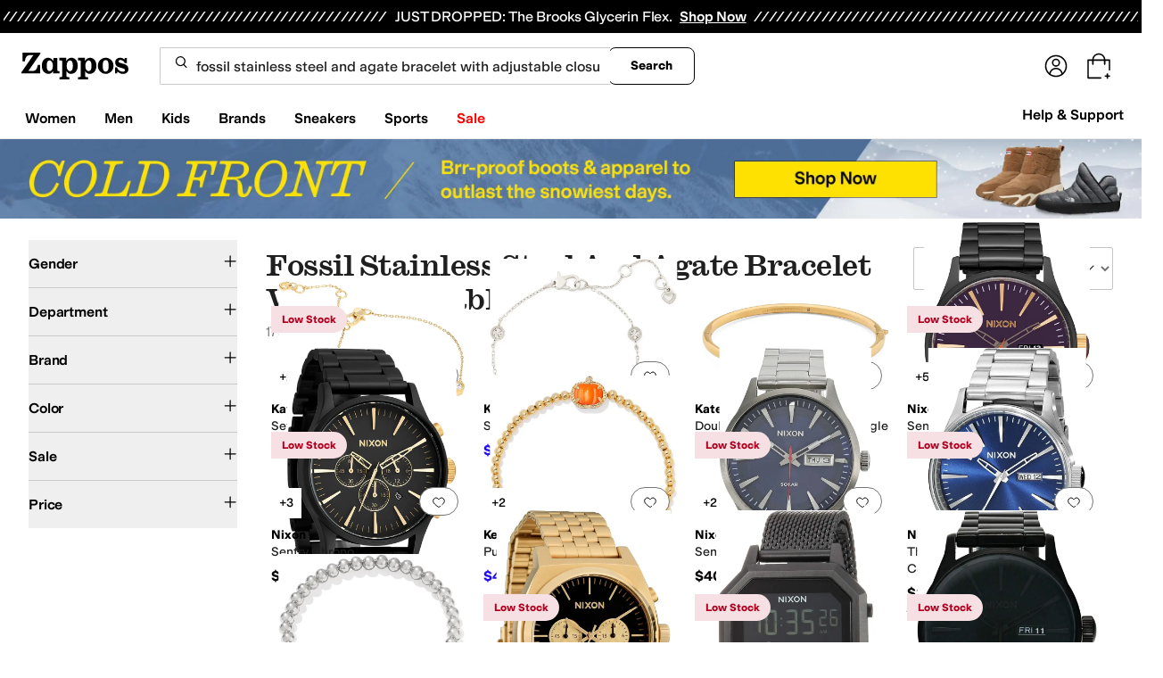

--- FILE ---
content_type: application/javascript
request_url: https://www.zappos.com/marty-assets/marty-zappos.4689.52ecd831813057333961.js
body_size: 9903
content:
(self.__LOADABLE_LOADED_CHUNKS__=self.__LOADABLE_LOADED_CHUNKS__||[]).push([[4689],{70790:(e,t,a)=>{"use strict";a.d(t,{p:()=>r});var n=a(7456);const r=e=>({type:n.P$p,pageType:e})},58339:(e,t,a)=>{"use strict";a.d(t,{p:()=>H});var n=a(67294),r=a(86664),s=a(34506);const i=e=>null==e?0:Math.round(100*e);var l=a(39957),o=a(91928);const c="next-wow",d="second",m="next-business",p="next",u="std-us-non48",h=[c,u,"std-n-us","std-us-military","std-us-protect","std-us"],b={[p]:!0,[m]:!0,[d]:!0},g={[p]:!0,[m]:!0};var f=a(21528);const v="As a VIP member, all shipping options are FREE! Thanks for being a VIP!",y="VIP Shipping",E="As a Prime member, you have more FREE shipping options to choose from.",x="FREE limited-time holiday shipping!",N="FREE Zappos Standard Shipping",w="Zappos Standard Shipping",C="Free Shipping",z="Paid Shipping",k=(e,t,a)=>{const n=I(e,t),r=P(e),s=S(e),i=M(e),l=O(e),o=R(e);return n&&!j(t)?v:r&&g[t]||r&&"next-wow"!==t?y:s&&b[t]?E:i&&"next-wow"!==t?x:l&&j(t)?N:o&&j(t)?w:0===a?C:z},I=(e,t)=>!!t&&e===f.m1,P=e=>[f.pW,f.E,f.a6,f.H$,f.cC,f.m1,f.Hm].includes(e),S=e=>e===f.v2||e===f.Ke,M=e=>e===f.wm,O=e=>[f.km,f.lb,f.Is,f.gf].includes(e),R=e=>[f.km,f.lb,f.Is,f.gf,f.wm,f.v2,f.Ke,f.pW,f.E,f.a6,f.H$,f.cC,f.m1,f.Hm].includes(e),j=e=>h.includes(e);let L=null;const Z={amount:0,displayName:"Calculating Shipping Rates",id:"0"},_=e=>{const{cartType:t,groupDeliveryOptions:a=[],shipmentSpeed:n,shippingBenefitReason:r=0}=e||{};if(t===o.dx)return[];if(!a.length)return[Z];const s=a.flatMap((e=>e.deliveryOptions?.map((({id:e,name:t,price:a,displayString:s})=>({amount:i(a),deliveryEstimate:s,displayName:k(r,t,a),id:e,isSelected:t===n})))||[]));return s.sort(((e,t)=>Number(t.isSelected)-Number(e.isSelected))),s},F=e=>{const{productList:t,chargeSummary:{afterTaxDiscounts:a,coupons:n,estimatedTax:r,shippingCharge:s}}=e;if(!t)return[];const l=t.map((e=>({amount:i(e.price*e.quantity),name:e.quantity>1?`${e.productName} x ${e.quantity}`:e.productName})));return r>0&&l.push({amount:i(r),name:"Tax"}),s>0&&l.push({amount:i(s),name:"Shipping"}),a?.length&&a.forEach((e=>{e.amountUsed&&l.push({amount:i(-1*e.amountUsed),name:"Discount"})})),n?.length&&n.forEach((e=>{e.amountUsed&&l.push({amount:i(-1*e.amountUsed),name:"Coupon"})})),l};var A=a(86706),$=a(77511),D=a(89129);const U={buy:{height:void 0,theme:"black",type:"buy"},cart:{height:42,theme:"white-outline",type:"plain"},express:{height:55,theme:"white-outline",type:"plain"}};var T=a(99257);const B=({purchaseState:e,stripe:t,theme:a,onReady:s,onClose:l,updatePurchase:c})=>{const[d,m]=(0,n.useState)(!1),[p,u]=(0,n.useState)(!0),h=(0,r.useElements)(),{marketplace:b}=(0,T.Z)(),g=(0,A.v9)((e=>e.cookies)),f=e.cartType===o.dx,v={buttonHeight:U[a].height,buttonTheme:{applePay:U[a].theme},buttonType:{applePay:U[a].type},paymentMethods:{amazonPay:"never",applePay:"always",googlePay:"never",link:"never",paypal:"never"}},y=async()=>{u(!0),m(!1),u(!1)};return n.createElement("div",{"data-testid":"applePayButtonContainer"},d&&n.createElement("div",{className:"bg-black fixed bottom-0 left-0 right-0 top-0 z-50 flex items-center justify-center bg-opacity-80"},p&&n.createElement("div",{className:"border-white border-t-transparent relative bottom-20 h-8 w-8 animate-spin rounded-full border-2"})),n.createElement(r.ExpressCheckoutElement,{options:v,onCancel:y,onClick:async t=>{m(!0);const a={billingAddressRequired:!0,emailRequired:!0,phoneNumberRequired:!0,shippingAddressRequired:!0,shippingRates:_(e)};t.resolve(a)},onConfirm:async n=>{if(u(!0),!t||!h)return(0,$.H)("Failed to confirm Stripe payment",n),n.paymentFailed({reason:"fail"}),void u(!1);const r=await h.submit();if(r.error)return(0,$.H)("Failed to validate Stripe payment",r),n.paymentFailed({reason:"fail"}),void u(!1);if(!n.billingDetails)return(0,$.H)("Invalid Stripe billing details"),n.paymentFailed({reason:"invalid_billing_address"}),void u(!1);if(!f&&!n.shippingAddress)return(0,$.H)("Invalid Stripe shipping address"),n.paymentFailed({reason:"invalid_shipping_address"}),void u(!1);const s=await t.createPaymentMethod({elements:h});if(s.error||!s.paymentMethod?.id)return(0,$.H)("Failed to create Stripe payment method",s.error),n.paymentFailed({reason:"invalid_payment_data"}),void u(!1);const{paymentMethod:i}=s,o={...e,externalPaymentMethod:{paymentMethodId:i.id,paymentMethodProvider:"StripeApplePay"}};if(!f&&o.externalPaymentMethod&&n.shippingAddress){const{name:e,phone:t=""}=n.billingDetails,{address:a}=n.shippingAddress,r={phone:t,potentialMailingAddress:{addressLine1:a.line1,addressLine2:a.line2,city:a.city,countryCode:a.country,postalCode:a.postal_code,stateOrRegion:a.state},recipientName:e};o.externalPaymentMethod.shippingAddress=r}if(o.externalPaymentMethod&&n.billingDetails){const{address:e,name:t}=n.billingDetails,a={addressLine1:e.line1,addressLine2:e.line2,city:e.city,countryCode:e.country,fullName:t,postalCode:e.postal_code,stateOrRegion:e.state};o.externalPaymentMethod.billingAddress=a}try{const e=await c(o);if(!e)return(0,$.H)("Failed to configure purchase on confirm"),void u(!1);const{versionNumber:t}=e,{payload:n}=await(0,D.s1)({url:b.api.mafia.url},g,e.purchaseId,t,!1);if(!n)return(0,$.H)("Failed to place order"),void u(!1);const r=n.orderId||n.digitalOrderId;if((n.constraintViolations||[]).length>0||!r)return(0,$.H)("Purchase finalized with constraint violations or missing order ID"),void u(!1);"cart"===a&&l?.(),window.location.href=`https://zappos.com/kratos/checkout/${e.purchaseId}/confirmation`}catch(e){return(0,$.H)("Failed to finalize purchase",e),void u(!1)}},onEscape:y,onReady:()=>{u(!1),s()},onShippingAddressChange:async a=>{if(!t||!h)return;const{address:n,name:r}=a,s={potentialMailingAddress:{city:n.city,countryCode:n.country,postalCode:n.postal_code,stateOrRegion:n.state},recipientName:r},l={...e,externalPaymentMethod:{shippingAddress:s}};try{const e=await c(l);if(e){const t=i(e.chargeSummary.grandTotal);if(t<=0)return void a.reject();h.update({amount:t}),a.resolve({lineItems:F(e),shippingRates:_(e)})}else(0,$.H)("No purchase reject"),a.reject()}catch(e){return(0,$.H)("Failed to configure Stripe shipping address",e),void a.reject()}},onShippingRateChange:async t=>{if(!h)return;const a={...e,shipmentOptionId:t.shippingRate.id,shipmentOptionLineItemIds:(n=e?.productList,n?n.map((e=>e.lineItemId)):[])};var n;try{const e=await c(a);if(e){const a=i(e.chargeSummary.grandTotal);if(a<=0)return void t.reject();h.update({amount:a}),t.resolve({lineItems:F(e),shippingRates:_(e)})}else t.reject()}catch(e){return(0,$.H)("Failed to configure Stripe shipping rate",e),void t.reject()}}}))},H=({isGuest:e,theme:t="buy",purchaseState:a,apiKey:o,onReady:c,onClose:d,updatePurchase:m})=>{const[p,u]=(0,n.useState)(!0),[h,b]=(0,n.useState)(null),g={amount:i(a.chargeSummary.grandTotal),appearance:{},captureMethod:"manual",currency:"usd",disallowedCardBrands:["american_express"],mode:"payment",paymentMethodCreation:"manual",paymentMethodTypes:["card"],setupFutureUsage:"off_session"},f=g.amount&&g.amount>0,v=(0,n.useCallback)((async()=>{if(!o)return;const e=await(e=>(L||(L=(0,l.J)(e)),L))(o);e&&b(e)}),[o]);(0,n.useEffect)((()=>{!h&&o&&v()}),[o,h,v]);return f&&h?n.createElement("div",{"data-testid":"applePayContainer"},f&&n.createElement(r.Elements,{stripe:h,options:g},n.createElement("div",{className:(0,s.cn)({flex:p,hidden:!p},"h-10 items-center justify-center")},n.createElement("div",{className:"border-t-blue-600 relative top-1 h-5 w-5 animate-spin rounded-full border-2 border-gray-300"})),n.createElement(B,{isGuest:e,purchaseState:a,stripe:h,theme:t,onReady:()=>{u(!1),c?.()},onClose:d,updatePurchase:m}))):null}},83708:(e,t,a)=>{"use strict";a.d(t,{ZP:()=>d});var n=a(67294),r=a(86706),s=a(99257),i=a(41487),l=a(34506),o=a(39756);const c=(0,r.$j)((e=>{const{cart:t}=e;return{cart:t}}))((({cart:e,className:t})=>{const{testId:a,marketplace:{cart:{cartName:r}}}=(0,s.Z)(),{error:i,cartObj:{savedItems:c}}=e;if(!i&&!c?.length)return null;const d=c?.length?`An item in your ${r} is out of stock. It will not show when you proceed to checkout.`:"";return n.createElement("div",{className:(0,l.cn)("my-3",t)},n.createElement("div",{className:"flex flex-col gap-y-3"},n.createElement(o.b,{"data-test-id":a("oosError"),msg:d??"",isDismissible:!1,isShown:!!d,variant:"error"}),n.createElement(o.b,{"data-test-id":a("cartError"),msg:i??"",isDismissible:!1,isShown:!!i,variant:"error"})))})),d=(0,i.P)("CartErrors",c)},15909:(e,t,a)=>{"use strict";a.d(t,{ZP:()=>p});var n=a(67294),r=a(86706),s=a(95801),i=a(99257),l=a(41487),o=a(78220),c=a(34506);const d="Yk-z",m=(0,r.$j)((e=>{const{landingPage:t,product:a,products:n}=e;return{landingPage:t,product:a,products:n}}))((e=>{const{testId:t}=(0,i.Z)(),{onCartContinueShoppingClick:a,landingPage:{isLoaded:r,brandId:l,pageInfo:{pageType:m}={},pageName:p},product:{detail:u},products:{totalProductCount:h,executedSearchUrl:b}}=e;return n.createElement(s.Z,{onClick:a,to:(()=>{if(h)return b;if(r&&("Landing"===m||"Brand"===m)){if(p)return`/c/${p}`;if(l)return`/brand/${l}`}return u?(0,o.vU)(u):"/"})(),className:(0,c.cn)(d,"zappos:!body-s-medium"),"data-test-id":t("continueShopping")},"Continue Shopping")})),p=(0,l.P)("ContinueShopping",m)},14850:(e,t,a)=>{"use strict";a.d(t,{ZP:()=>g});var n=a(67294),r=a(73727),s=a(34506),i=a(99257),l=a(1177),o=a(1011),c=a(15909),d=a(41487),m=a(78881),p=a.n(m);const u={container:"Vk-z",blurb:"Wk-z",links:"Xk-z"},h=({onLinkClick:e})=>{const{testId:t,marketplace:{defaultMeta:{title:a},cart:{cartName:s,shopWomensUrl:l,shopMenUrl:o,shopShoesUrl:c,shopBrandText:d}}}=(0,i.Z)();return n.createElement(n.Fragment,null,n.createElement("p",{className:u.blurb},"Fill up your ",s," by checking out all the awesome things you can buy on ",a," or by adding items from Your Favorites!"),n.createElement("div",{className:u.links},n.createElement(r.rU,{onClick:e,to:l||"","data-test-id":t("shopWomens")},"Shop Women's"),n.createElement(r.rU,{onClick:e,to:o||"","data-test-id":t("shopMens")},"Shop Men's"),n.createElement(r.rU,{className:u.shoes,onClick:e,to:c||"","data-test-id":t("shopShoes")},"Shop Shoes"),n.createElement(r.rU,{onClick:e,to:"/c/brands","data-test-id":t("brandsLink")},d)))},b=({onLinkClick:e})=>{const{testId:t,marketplace:{cart:{cartName:a,shopBrandText:s},defaultMeta:{title:o}}}=(0,i.Z)();return n.createElement(n.Fragment,null,n.createElement("p",{className:u.blurb},"Nothing to see here yet! Sign in to see items that you've previously placed in your ",a," or check out all the awesome things you can buy on ",o,"!"),n.createElement("div",{className:u.links},n.createElement(l.Z,{onClick:e,"data-test-id":t("signIn")},"Sign In"),n.createElement(r.rU,{onClick:e,to:"/","data-test-id":t("homeLink")},"Home Page"),n.createElement(r.rU,{onClick:e,to:"/c/brands","data-test-id":t("brandsLink")},s),n.createElement(r.rU,{onClick:e,to:"/c/contact-us","data-test-id":t("contactUs")},"Contact Us")))},g=(0,d.P)("EmptyCart",(({onLinkClick:e,isRecognizedCustomer:t,className:a,children:r})=>{const{testId:l,marketplace:{cart:{cartName:d}}}=(0,i.Z)();return n.createElement(o.ZP,null,n.createElement("div",{className:(0,s.cn)(u.container,a),"data-test-id":l("emptyCart")},n.createElement(c.ZP,null),n.createElement("h1",null,"My ",d),t?n.createElement(h,{onLinkClick:e}):n.createElement(b,{onLinkClick:e}),n.createElement("img",{src:p(),alt:""}),r))}))},34278:(e,t,a)=>{"use strict";a.d(t,{Z:()=>K});var n=a(67294),r=a(91296),s=a.n(r),i=a(86706),l=a(89442),o=a(67830),c=a(99257),d=a(23806),m=a(83537),p=a(97725),u=a(58635),h=a(43682),b=a(81185),g=a(17708),f=a(33384),v=a(3031),y=a(98257),E=a(71797);const x={large:"w-fit px-[24px] py-[10px]",small:"w-fit px-[10px] py-[8px]"},N={base:"border-gray-300",disabled:"border-button-disabled",empty:"border-button-moderate",error:"border-alert"},w={disabled:"text-icon-disabled"},C={large:"body-m",small:"body-s"},z={disabled:"text-disabled"},k=({count:e,maxCount:t})=>{const a=e+1;return a<=t?a:e},I=e=>{const t=e-1;return t>=1?t:e},P=({count:e,variant:t})=>{if(1===e||M({variant:t}))return!0},S=({count:e,maxCount:t,variant:a})=>{if(e>=t||M({variant:a}))return!0},M=({variant:e})=>{if("disabled"===e)return!0};var O=a(34506),R=a(77019),j=a(9111),L=a(43571),Z=a(55054),_=a(67812);function F(){return F=Object.assign?Object.assign.bind():function(e){for(var t=1;t<arguments.length;t++){var a=arguments[t];for(var n in a)Object.prototype.hasOwnProperty.call(a,n)&&(e[n]=a[n])}return e},F.apply(this,arguments)}const A=(0,n.forwardRef)(((e,t)=>{const{size:a="large",variant:r="base",baseCount:s,maxCount:i,errorMsg:l,onQuantityChange:o,className:c,containerClassName:d,testId:m,...p}=e,[u,h]=(0,n.useState)(s),b=w[r],g={size:"small",variant:"filledModerate"},f=(0,n.useId)(),v=(0,n.useId)(),A=(0,n.useId)();(0,n.useEffect)((()=>{s>0&&h(s)}),[s]);const $=e=>{const t=(({count:e,maxCount:t,isIncrement:a})=>a?k({count:e,maxCount:t}):I(e))({count:u,isIncrement:e,maxCount:i});h(t),o?.({isIncrement:e,value:t})};return n.createElement("div",{className:(0,O.cn)("flex flex-col gap-y-1",c),"data-test-id":(0,R.l)(m)},n.createElement("div",F({className:(0,O.cn)("flex justify-between items-center border-solid border gap-x-1 rounded-sm",x[a],N[r],d)},p,{ref:t}),n.createElement(y.h,F({className:"h-fit w-fit rounded-sm active:bg-gray-200 hover:enabled:bg-gray-200 zappos:active:bg-yellow-200 zappos:enabled:hover:bg-yellow-100","aria-describedby":`${v} ${A}`,onClick:()=>$(!1),"data-test-id":(0,R.l)(m,"decrement"),disabled:P({count:u,variant:r}),label:"decrement",linkComponent:null,linkProps:{}},g),"large"===a&&n.createElement(n.Fragment,null,n.createElement(j.Z,{className:b,size:24})),"small"===a&&n.createElement(n.Fragment,null,n.createElement(L.Z,{className:b,size:16}))),n.createElement("input",F({id:v,className:(0,O.cn)("font-semibold border-none bg-button-transparent text-center w-full min-w-[20px] md:w-[20px]",C[a],z[r]),value:u,type:"number",readOnly:!0,"aria-readonly":!0,"data-test-id":(0,R.l)(m,"input"),disabled:M({variant:r})},"error"===r?{"aria-errormessage":f,"aria-invalid":!0}:{})),n.createElement("label",{htmlFor:v,className:"sr-only"},"Quantity:"),n.createElement("span",{id:A,className:"sr-only"},u),n.createElement(y.h,F({className:"h-fit w-fit rounded-sm active:bg-gray-200 hover:enabled:bg-gray-200 zappos:active:bg-yellow-200 zappos:enabled:hover:bg-yellow-100","aria-describedby":`${v} ${A}`,onClick:()=>$(!0),label:"increment","data-test-id":(0,R.l)(m,"increment"),disabled:S({count:u,maxCount:i,variant:r}),linkComponent:null,linkProps:{}},g),"large"===a&&n.createElement(n.Fragment,null,n.createElement(_.Z,{className:b,size:24})),"small"===a&&n.createElement(n.Fragment,null,n.createElement(Z.Z,{className:b,size:16})))),"error"===r&&l&&n.createElement(E.L,{id:f,variant:"error"},l))})),$={base:"body-m",small:"body-s"};var D=a(52095);function U(){return U=Object.assign?Object.assign.bind():function(e){for(var t=1;t<arguments.length;t++){var a=arguments[t];for(var n in a)Object.prototype.hasOwnProperty.call(a,n)&&(e[n]=a[n])}return e},U.apply(this,arguments)}const T=(0,n.forwardRef)(((e,t)=>{const{className:a,price:r,msrp:s,size:i="small",children:l,testId:o,...c}=e,d=parseFloat(String(r))<parseFloat(String(s)),m=d?"zappos:text-red-350 text-[#ae4343]":"";return n.createElement("dd",U({className:(0,O.cn)("flex gap-x-2 items-baseline",a),"data-test-id":(0,R.l)(o),ref:t},c),n.createElement("span",{className:(0,O.cn)("body-m-medium",m,$[i]),"data-test-id":(0,R.l)(o,"price")},`$${(0,D.EU)(Number(r).toFixed(2))}`),d&&n.createElement("span",{className:"body-xs text-gray-600 line-through","data-test-id":(0,R.l)(o,"msrp")},`$${(0,D.EU)(Number(s).toFixed(2))}`),l)}));function B(){return B=Object.assign?Object.assign.bind():function(e){for(var t=1;t<arguments.length;t++){var a=arguments[t];for(var n in a)Object.prototype.hasOwnProperty.call(a,n)&&(e[n]=a[n])}return e},B.apply(this,arguments)}T.displayName="ProductCardPrice";const H=e=>{const{label:t,value:a,testId:r,url:s,prefixLabel:i,className:l,hasDataCsMask:o,LinkComponent:c="a",isBoldValue:d,isBoldPrefixLabel:m,valueClassName:p,...u}=e;return n.createElement(n.Fragment,null,!i&&n.createElement("dt",{"aria-label":t}),n.createElement("dd",{className:(0,O.cn)("body-s",l),"data-testid":r,"data-cs-mask":o},s?n.createElement(c,B({className:(0,O.cn)(d?"font-semibold":"font-normal",p),href:s},u),a):n.createElement(n.Fragment,null,i&&n.createElement("span",B({className:(0,O.cn)(m?"font-semibold":"font-normal")},u),`${i}: `),n.createElement("span",{className:(0,O.cn)(d?"font-semibold":"font-normal",p)},a))))};H.displayName="ProductCardHorizontalDetailsItem";const V=({availableAmount:e,testId:t})=>n.createElement("span",{"data-test-id":t("lowStock"),className:"absolute left-1 top-1 rounded bg-alert p-1 text-alert-inline"},e," left"),W=({asin:e,updatingAsin:t})=>n.createElement(n.Fragment,null,t===e&&n.createElement("div",{className:"absolute bottom-0 left-0 right-0 top-0 z-10 bg-default-minimal opacity-[0.85]"},n.createElement(v.WF,null)));const q={cartError:m.hd,cartIsLoading:m.m,changeQuantity:m.x,onModifyQuantity:p.TN,onRemoveFromCart:p.M2,heartProduct:u.Cv,unHeartProduct:u.Qr,fetchHeartList:u.cz},K=(0,i.$j)(null,q)((function({item:e,isUnavailable:t,isRecommendedFit:a,onRemoveFromCart:r,changeQuantity:i,heartProduct:m,fetchHeartList:p,cartIsLoading:u,cartError:v,onModifyQuantity:y,className:E}){const{testId:x,marketplace:{shortName:N,pdp:{egcUrl:w}}}=(0,c.Z)(),{asin:C,cartItemId:z,brandName:k,catalogBundle:{image:{alt:I,href:P,url:S},style:M},color:R,deliveryDate:j,egc:L,finalSale:Z,glProductGroupType:_,merchantId:F,originalPrice:$,price:D,productId:U,quantity:B,recipientEmail:q,sizing:{languageTagged:{displaySize:K,shoeWidth:Q}}}=e,G=L&&"gl_gift_card"===_,J=B||1,X=e.stock||B,[Y,ee]=(0,n.useState)(""),[te,ae]=(0,n.useState)(B);(0,n.useEffect)((()=>{ae(B)}),[B,e]),(0,n.useEffect)((()=>()=>{se?.cancel&&se.cancel()}),[]);let ne="",re="";L?(ne=w,re=`${N} Gift Card`):(ne=C?P:`/product/${U}`,re=I);const se=s()((e=>{ae(e.value),0!==e.value?(y(e.value,C),(e=>{u(),ee(e)})(C),i({items:[{asin:C,quantity:e.value,cartItemId:z}]}).then((e=>{ee("");const t=(0,f.dq)(e);t&&v(t)}))):ie(C)}),250),ie=e=>{ee(e);i({items:[{asin:e,quantity:0,cartItemId:z}]}),r(e,!0)},le=e=>{ee(e),m({subItemId:e,listId:h.mM,merchantId:F},p),ie(e)},oe=n.createElement(n.Fragment,null,n.createElement(d.Z,{size:24})),ce=L?"giftCardItem":"cartItem";return n.createElement("div",{"data-test-id":x(ce),className:(0,O.cn)("relative flex flex-col justify-between gap-y-4 border-b border-button-subtle pb-6 last:border-b-0 md:flex-row md:gap-y-0",E)},n.createElement(W,{asin:C,updatingAsin:Y}),n.createElement(l.DL,{className:"relative w-full gap-x-6"},n.createElement(l.Od,{"data-ted":C,"data-te":"TE_CART_PRODUCTCLICKED","data-test-id":x("cartItemImage"),href:ne,alt:re,src:S,imageClassName:"aspect-[4/5] w-[80px] h-[100px]"},!t&&X>0&&X<4&&n.createElement(V,{testId:x,isUnavailable:t,availableAmount:X})),n.createElement(l.L,{className:"w-full"},n.createElement(H,{testId:"brand",label:"Brand",value:k,url:ne,"data-te":"TE_CART_PRODUCTCLICKED","data-ted":C}),n.createElement(H,{testId:"productName",label:"Product Name",value:M,isBoldValue:!0,className:"mb-2",url:ne,valueClassName:"hover:text-button-active","data-te":"TE_CART_PRODUCTCLICKED","data-ted":C}),!G&&n.createElement(H,{testId:"color",label:"Color",value:R,prefixLabel:"Color",isBoldPrefixLabel:!0}),!G&&n.createElement(H,{testId:"size",label:a?"Recommended Size":"Size",value:K,prefixLabel:"Size",isBoldPrefixLabel:!0}),!G&&Q&&n.createElement(H,{testId:"width",label:"Width",value:Q,prefixLabel:"Width"}),G&&q&&n.createElement(H,{testId:"recipientEmail",label:"Recipient Email",value:q,prefixLabel:"Recipient Email"}),t?n.createElement("p",{"data-test-id":x("unavailable"),className:"text-xs font-bold uppercase text-alert-inline md:hidden"},"Unavailable"):n.createElement(T,{testId:x("price"),className:"my-2 flex-col md:hidden",price:J*D,msrp:J*$},1!==J&&n.createElement("span",{className:"text-xs font-normal text-tertiary"},"(",(0,b.ZP)(D)," each)")),Z&&n.createElement(g.Z,{className:"flex w-fit md:hidden"}),G&&j&&n.createElement(H,{testId:"deliveryDate",label:"Delivery Date",value:j,prefixLabel:"Delivery Date"}),!G&&n.createElement(A,{size:"small",variant:t?"disabled":"base",className:"md:hidden",baseCount:t?0:te,testId:x("quantitySelectorMobile"),maxCount:X<=10?X:10,"data-asin":C,onQuantityChange:e=>se(e)}),n.createElement("div",{className:"hidden items-center gap-x-6 md:flex"},n.createElement(o.Z,{variant:"text","aria-label":"Remove Item","data-test-id":x("removeButton"),type:"button",className:"font-semibold",onClick:()=>ie(C)},"Remove"),n.createElement(o.Z,{variant:"text","data-test-id":x("moveToFavoritesButton"),className:"font-semibold",onClick:()=>le(C),tailIcon:oe},"Move To")))),n.createElement("div",{className:"hidden flex-col items-end gap-y-4 md:flex"},t?n.createElement("p",{"data-test-id":x("unavailable"),className:"text-xs font-bold uppercase text-alert-inline"},"Unavailable"):n.createElement("div",{className:"flex flex-col items-end gap-1"},n.createElement(T,{testId:x("price"),className:"flex-col !items-end",price:J*D,msrp:J*$},1!==J&&n.createElement("span",{className:"text-xs font-normal text-tertiary"},"(",(0,b.ZP)(D)," each)")),Z&&n.createElement(g.Z,null)),!G&&n.createElement(A,{variant:t?"disabled":"base",size:"small",baseCount:t?0:te,className:"w-full",containerClassName:"w-full",testId:x("quantitySelector"),maxCount:X<=10?X:10,"data-asin":C,onQuantityChange:e=>se(e)})),n.createElement("div",{className:"flex items-center justify-between gap-x-6 md:hidden"},n.createElement(o.Z,{variant:"text","data-test-id":x("removeButtonMobile"),"aria-label":"Remove Item",type:"button",className:"font-semibold",onClick:()=>ie(C)},"Remove"),n.createElement(o.Z,{variant:"text","data-test-id":x("moveToFavoritesButtonMobile"),className:"font-semibold",onClick:()=>le(C),tailIcon:oe},"Move To")))}))},39756:(e,t,a)=>{"use strict";a.d(t,{b:()=>f});var n=a(67294);const r="border-[1.5px] rounded-lg zappos:rounded-[4px]",s={error:`bg-alert border-[rgb(192,0,10)] shadow-[0_4px_0_rgb(192,0,10)] zappos:bg-red-50 zappos:border-red-350 zappos:shadow-red-350 ${r}`,info:`bg-info border-[rgb(23,22,108)] shadow-[0_4px_0_rgb(23,22,108)] zappos:bg-blue-50 zappos:border-blue-400 zappos:shadow-blue-400 ${r}`,success:`bg-success border-[rgb(8,138,21)] shadow-[0_4px_0_rgb(8,138,21)] zappos:bg-green-50 zappos:border-green-350 zappos:shadow-green-350 ${r}`,warning:`bg-warning border-[rgb(249,189,25)] shadow-[0_4px_0_rgb(249,189,25)] zappos:border-orange-300 zappos:bg-orange-50 zappos:shadow-orange-300 ${r}`},i={error:"text-[rgb(192,0,10)] zappos:text-red-350",info:"text-[rgb(23,22,108)] zappos:text-blue-400",success:"text-[rgb(8,138,21)] zappos:text-green-350",warning:"text-[rgb(249,189,25)] zappos:text-orange-300"};var l=a(23606),o=a(94666),c=a(41258),d=a(37561),m=a(53843),p=a(34506),u=a(40517),h=a(99257);function b(){return b=Object.assign?Object.assign.bind():function(e){for(var t=1;t<arguments.length;t++){var a=arguments[t];for(var n in a)Object.prototype.hasOwnProperty.call(a,n)&&(e[n]=a[n])}return e},b.apply(this,arguments)}const g={error:n.createElement(c.Z,{size:16}),info:n.createElement(d.Z,{size:16}),success:n.createElement(l.Z,{size:16}),warning:n.createElement(m.Z,{size:16})},f=(0,n.forwardRef)(((e,t)=>{const{className:a,msgClassName:r,variant:l="info",msg:c,isDismissible:d=!0,children:m,onDismiss:f,isShown:v=!0,testId:y,...E}=e,[x,N]=(0,n.useState)(v),w=i[l],{testId:C}=(0,h.Z)();return(0,n.useEffect)((()=>N(v)),[v]),x?n.createElement("div",b({role:"alert",className:(0,p.cn)("flex",s[l],a),ref:t,"data-test-id":C(y)},E),n.createElement("div",{className:"flex ml-3 mt-[14px] mb-3 mr-1"},(0,n.cloneElement)(g[l],{className:w})),n.createElement("div",{className:(0,p.cn)("flex flex-col mt-3 mb-3 gap-y-2",{"mr-3":!d})},c&&n.createElement("p",{className:(0,p.cn)("text-sm zappos:body-s",r)},c),m&&n.createElement("span",null,m)),d&&n.createElement("div",{className:"ml-auto p-2"},n.createElement(u.Z,{label:"Dismiss",variant:"icon",size:"base",className:"h-6 w-6 min-w-6",onClick:e=>{N(!1),f?.(e)}},n.createElement(o.Z,{size:16})))):null}));f.displayName="Alert"},17708:(e,t,a)=>{"use strict";a.d(t,{Z:()=>l});var n=a(67294),r=a(34506),s=a(99257);const i="wE-z",l=({className:e})=>{const{testId:t,marketplace:{dataMaskPiiElements:a}}=(0,s.Z)();return n.createElement("em",{className:(0,r.cn)(i,"zappos:rounded-sm zappos:bg-red-50 zappos:font-medium zappos:text-red-350",e),"data-test-id":t("finalSale"),"data-cs-mask":a},"Final Sale - No Returns")}},23606:(e,t,a)=>{"use strict";a.d(t,{Z:()=>i});var n=a(67294),r=a(81840);function s(){return s=Object.assign?Object.assign.bind():function(e){for(var t=1;t<arguments.length;t++){var a=arguments[t];for(var n in a)Object.prototype.hasOwnProperty.call(a,n)&&(e[n]=a[n])}return e},s.apply(this,arguments)}const i=e=>n.createElement(r.Z,s({},e,{viewBox:"0 0 16 16"}),n.createElement("path",{fill:"currentcolor",fillRule:"evenodd",d:"M8 15A7 7 0 1 0 8 1a7 7 0 0 0 0 14M5.405 8.038a.6.6 0 1 0-.81.884l2 1.834a.6.6 0 0 0 .846-.036l3.902-4.225a.6.6 0 0 0-.882-.814L6.965 9.467z",clipRule:"evenodd"}))},41258:(e,t,a)=>{"use strict";a.d(t,{Z:()=>i});var n=a(67294),r=a(81840);function s(){return s=Object.assign?Object.assign.bind():function(e){for(var t=1;t<arguments.length;t++){var a=arguments[t];for(var n in a)Object.prototype.hasOwnProperty.call(a,n)&&(e[n]=a[n])}return e},s.apply(this,arguments)}const i=e=>n.createElement(r.Z,s({},e,{viewBox:"0 0 16 16"}),n.createElement("mask",{id:"icon__path-1-inside-1_11923_1749",fill:"#fff"},n.createElement("path",{fillRule:"evenodd",d:"M15 8A7 7 0 1 1 1 8a7 7 0 0 1 14 0m-7.7 2.55a.7.7 0 1 1 1.4 0 .7.7 0 0 1-1.4 0m.1-2.3a.6.6 0 1 0 1.2 0V5a.6.6 0 0 0-1.2 0z",clipRule:"evenodd"})),n.createElement("path",{fill:"currentcolor",fillRule:"evenodd",d:"M15 8A7 7 0 1 1 1 8a7 7 0 0 1 14 0m-7.7 2.55a.7.7 0 1 1 1.4 0 .7.7 0 0 1-1.4 0m.1-2.3a.6.6 0 1 0 1.2 0V5a.6.6 0 0 0-1.2 0z",clipRule:"evenodd"}),n.createElement("path",{fill:"currentcolor",d:"M8.6 8.25h-1zM8.6 5h1zM8 16a8 8 0 0 0 8-8h-2a6 6 0 0 1-6 6zM0 8a8 8 0 0 0 8 8v-2a6 6 0 0 1-6-6zm8-8a8 8 0 0 0-8 8h2a6 6 0 0 1 6-6zm8 8a8 8 0 0 0-8-8v2a6 6 0 0 1 6 6zm-8 .85a1.7 1.7 0 0 0-1.7 1.7h2a.3.3 0 0 1-.3.3zm1.7 1.7A1.7 1.7 0 0 0 8 8.85v2a.3.3 0 0 1-.3-.3zM8 12.25a1.7 1.7 0 0 0 1.7-1.7h-2a.3.3 0 0 1 .3-.3zm-1.7-1.7a1.7 1.7 0 0 0 1.7 1.7v-2a.3.3 0 0 1 .3.3zM8 7.85c.221 0 .4.18.4.4h-2A1.6 1.6 0 0 0 8 9.85zm-.4.4c0-.22.18-.4.4-.4v2a1.6 1.6 0 0 0 1.6-1.6zM7.6 5v3.25h2V5zm.4.4a.4.4 0 0 1-.4-.4h2A1.6 1.6 0 0 0 8 3.4zm.4-.4a.4.4 0 0 1-.4.4v-2A1.6 1.6 0 0 0 6.4 5zm0 3.25V5h-2v3.25z",mask:"url(#icon__path-1-inside-1_11923_1749)"}))},37561:(e,t,a)=>{"use strict";a.d(t,{Z:()=>i});var n=a(67294),r=a(81840);function s(){return s=Object.assign?Object.assign.bind():function(e){for(var t=1;t<arguments.length;t++){var a=arguments[t];for(var n in a)Object.prototype.hasOwnProperty.call(a,n)&&(e[n]=a[n])}return e},s.apply(this,arguments)}const i=e=>n.createElement(r.Z,s({},e,{viewBox:"0 0 16 16"}),n.createElement("mask",{id:"icon__path-1-inside-1_11923_1803",fill:"#fff"},n.createElement("path",{fillRule:"evenodd",d:"M15 8A7 7 0 1 1 1 8a7 7 0 0 1 14 0M8.7 5.7a.7.7 0 1 1-1.4 0 .7.7 0 0 1 1.4 0M8.6 8a.6.6 0 0 0-1.2 0v3.25a.6.6 0 1 0 1.2 0z",clipRule:"evenodd"})),n.createElement("path",{fill:"currentcolor",fillRule:"evenodd",d:"M15 8A7 7 0 1 1 1 8a7 7 0 0 1 14 0M8.7 5.7a.7.7 0 1 1-1.4 0 .7.7 0 0 1 1.4 0M8.6 8a.6.6 0 0 0-1.2 0v3.25a.6.6 0 1 0 1.2 0z",clipRule:"evenodd"}),n.createElement("path",{fill:"currentcolor",d:"M8 16a8 8 0 0 0 8-8h-2a6 6 0 0 1-6 6zM0 8a8 8 0 0 0 8 8v-2a6 6 0 0 1-6-6zm8-8a8 8 0 0 0-8 8h2a6 6 0 0 1 6-6zm8 8a8 8 0 0 0-8-8v2a6 6 0 0 1 6 6zm-8-.6a1.7 1.7 0 0 0 1.7-1.7h-2a.3.3 0 0 1 .3-.3zM6.3 5.7A1.7 1.7 0 0 0 8 7.4v-2a.3.3 0 0 1 .3.3zM8 4a1.7 1.7 0 0 0-1.7 1.7h2A.3.3 0 0 1 8 6zm1.7 1.7A1.7 1.7 0 0 0 8 4v2a.3.3 0 0 1-.3-.3zM8 8.4a.4.4 0 0 1-.4-.4h2A1.6 1.6 0 0 0 8 6.4zm.4-.4a.4.4 0 0 1-.4.4v-2A1.6 1.6 0 0 0 6.4 8zm0 3.25V8h-2v3.25zm-.4-.4c.22 0 .4.18.4.4h-2a1.6 1.6 0 0 0 1.6 1.6zm-.4.4c0-.22.18-.4.4-.4v2a1.6 1.6 0 0 0 1.6-1.6zM7.6 8v3.25h2V8z",mask:"url(#icon__path-1-inside-1_11923_1803)"}))},9111:(e,t,a)=>{"use strict";a.d(t,{Z:()=>i});var n=a(67294),r=a(81840);function s(){return s=Object.assign?Object.assign.bind():function(e){for(var t=1;t<arguments.length;t++){var a=arguments[t];for(var n in a)Object.prototype.hasOwnProperty.call(a,n)&&(e[n]=a[n])}return e},s.apply(this,arguments)}const i=e=>n.createElement(r.Z,s({},e,{viewBox:"0 0 32 32"}),n.createElement("path",{stroke:"currentcolor",strokeLinecap:"round",strokeLinejoin:"round",strokeMiterlimit:"10",d:"M4.548 15.667h23.57-3.535"}))},43571:(e,t,a)=>{"use strict";a.d(t,{Z:()=>i});var n=a(67294),r=a(81840);function s(){return s=Object.assign?Object.assign.bind():function(e){for(var t=1;t<arguments.length;t++){var a=arguments[t];for(var n in a)Object.prototype.hasOwnProperty.call(a,n)&&(e[n]=a[n])}return e},s.apply(this,arguments)}const i=e=>n.createElement(r.Z,s({},e,{viewBox:"0 0 16 16"}),n.createElement("path",{stroke:"currentcolor",strokeLinecap:"round",strokeLinejoin:"round",strokeMiterlimit:"10",d:"M2.274 7.833H14.06h-1.767"}))},67812:(e,t,a)=>{"use strict";a.d(t,{Z:()=>i});var n=a(67294),r=a(81840);function s(){return s=Object.assign?Object.assign.bind():function(e){for(var t=1;t<arguments.length;t++){var a=arguments[t];for(var n in a)Object.prototype.hasOwnProperty.call(a,n)&&(e[n]=a[n])}return e},s.apply(this,arguments)}const i=e=>n.createElement(r.Z,s({},e,{viewBox:"0 0 32 32"}),n.createElement("path",{stroke:"currentcolor",strokeLinecap:"round",strokeLinejoin:"round",strokeMiterlimit:"10",d:"M16 28V4.43M27.785 16.215H4.215"}))},55054:(e,t,a)=>{"use strict";a.d(t,{Z:()=>i});var n=a(67294),r=a(81840);function s(){return s=Object.assign?Object.assign.bind():function(e){for(var t=1;t<arguments.length;t++){var a=arguments[t];for(var n in a)Object.prototype.hasOwnProperty.call(a,n)&&(e[n]=a[n])}return e},s.apply(this,arguments)}const i=e=>n.createElement(r.Z,s({},e,{viewBox:"0 0 16 16"}),n.createElement("path",{stroke:"currentcolor",strokeLinecap:"round",strokeLinejoin:"round",strokeMiterlimit:"10",d:"M8.167 13.726V1.94M14.06 7.833H2.274"}))},53843:(e,t,a)=>{"use strict";a.d(t,{Z:()=>i});var n=a(67294),r=a(81840);function s(){return s=Object.assign?Object.assign.bind():function(e){for(var t=1;t<arguments.length;t++){var a=arguments[t];for(var n in a)Object.prototype.hasOwnProperty.call(a,n)&&(e[n]=a[n])}return e},s.apply(this,arguments)}const i=e=>n.createElement(r.Z,s({},e,{viewBox:"0 0 16 16"}),n.createElement("path",{fill:"currentcolor",fillRule:"evenodd",d:"M6.845 2a1.333 1.333 0 0 1 2.31 0l6.35 11c.513.889-.128 2-1.155 2H1.65a1.333 1.333 0 0 1-1.155-2zm2.03 10.125a.875.875 0 1 0-1.75 0 .875.875 0 0 0 1.75 0M8.6 9.5a.6.6 0 0 1-1.2 0v-3a.6.6 0 0 1 1.2 0z",clipRule:"evenodd"}))},59663:(e,t,a)=>{"use strict";a.d(t,{Z:()=>d});var n=a(67294),r=a(86706),s=a(17563),i=a(41487);const l=(0,r.$j)((function(e){return{hasSession:!!e.cookies["session-id"]}}),{})((({children:e,hasSession:t})=>t?e:null));var o=a(74781);const c=(0,r.$j)(((e,{location:t=window.location,link:a})=>{const{pageLoad:{loaded:n},environmentConfig:{canonical:r}}=e;return{pixelUrl:`${(0,o.vX)(e).url}/recos/bi/ingest/pixel.png`,referer:`${r.url}${a||`${t.pathname}${t.search}`}`,pageLoaded:n}}))((({pageLoaded:e,pixelUrl:t,referer:a,queryParams:r={}})=>{if(e){const e=(0,s.stringify)({referer:a,...r});return n.createElement(l,null,n.createElement("img",{alt:"",className:"hidden",src:`${t}${Object.keys(r).length>0?`?${e}`:""}`}))}return null})),d=(0,i.P)("JanusPixel",c)},13406:(e,t,a)=>{"use strict";a.d(t,{M:()=>n});const n=(e=[])=>e.reduce(((e,t)=>(t?.sizing?.guidance?t.sizing.guidance.isRecommendedSize?e.itemsWithFitRecommended.push(t):e.itemsWithFitNotRecommended.push(t):e.itemsWithNoRecommendationAvailable.push(t),e)),{itemsWithFitRecommended:[],itemsWithFitNotRecommended:[],itemsWithNoRecommendationAvailable:[]})},15445:(e,t,a)=>{"use strict";a.d(t,{x:()=>i});var n=a(80913),r=a(86706),s=a(37959);const i=e=>{(0,n.useVariant)(e);const t=(0,r.v9)((t=>(0,s.nG)(e,t)))?.enabled;return{isKillswitchOn:t}}},20836:(e,t,a)=>{"use strict";a.d(t,{Z:()=>s,s:()=>r});var n=a(67294);const r=(...e)=>{const[t,a,r]=e;(0,n.useEffect)((()=>(window?.addEventListener(t,a,r),()=>{window?.removeEventListener(t,a,r)})),[a,t,r])},s=(e,t,a,r={})=>{(0,n.useEffect)((()=>(e?.addEventListener(t,a,r),()=>{e?.removeEventListener(t,a,r)})),[a,e,t,r])}},7048:(e,t,a)=>{"use strict";a.d(t,{j:()=>r});var n=a(99257);const r=()=>{const{marketplace:e}=(0,n.Z)();return e.hasKratosCheckout}},54399:(e,t,a)=>{"use strict";a.d(t,{Iq:()=>r,Ky:()=>i,l6:()=>n});const n=e=>e.checkoutData,r=e=>n(e).links,s=e=>(e=>n(e).purchase)(e).chargeSummary,i=e=>(e=>s(e)?.afterTaxDiscounts)(e)?.find((e=>"Gift Card"===e.claimCode))?.amountUsed},37901:(e,t,a)=>{"use strict";a.d(t,{G:()=>n});const n=()=>"undefined"!=typeof window&&("ApplePaySession"in window&&"function"==typeof window.ApplePaySession?.canMakePayments&&window.ApplePaySession.canMakePayments())},81185:(e,t,a)=>{"use strict";a.d(t,{ZP:()=>i});const n=/\B(?=(\d{3})+(?!\d))/g,r=e=>Number.isNaN(e)?"":`$${e.toFixed(2).toString().replace(n,",")}`,s="undefined"!=typeof Intl?new Intl.NumberFormat("en-US",{style:"currency",currency:"USD"}):{format:r,fallback:!0},i=(e,t=!0)=>{if(""===e||null==e||!t&&0===e)return"";const a="string"==typeof e?parseFloat(e):e;return Number.isNaN(a)?"":s.format(a)}},78881:(e,t,a)=>{e.exports=a.p+"empty-cart.aa012412a3668eb7151b6731c716a428.svg"}}]);
//# sourceMappingURL=marty-zappos.4689.52ecd831813057333961.js.map